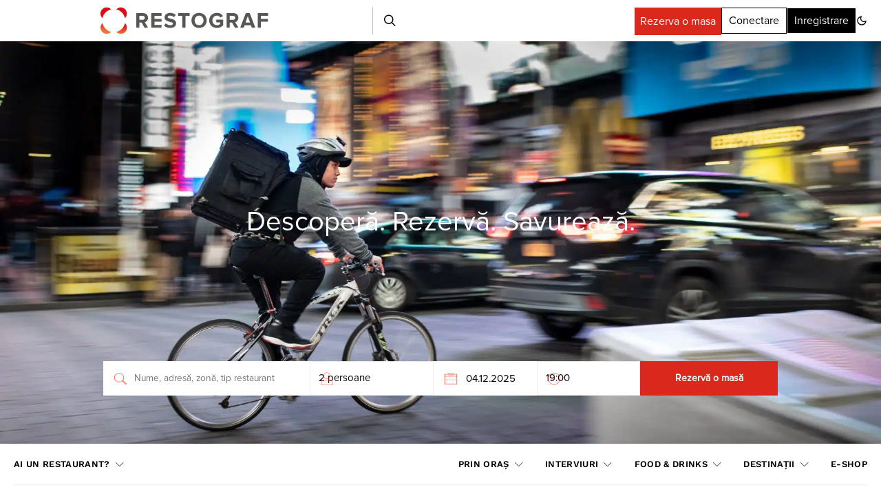

--- FILE ---
content_type: text/html; charset=utf-8
request_url: https://www.google.com/recaptcha/api2/aframe
body_size: 182
content:
<!DOCTYPE HTML><html><head><meta http-equiv="content-type" content="text/html; charset=UTF-8"></head><body><script nonce="liDTnIRA0aaVk1eBViBBdg">/** Anti-fraud and anti-abuse applications only. See google.com/recaptcha */ try{var clients={'sodar':'https://pagead2.googlesyndication.com/pagead/sodar?'};window.addEventListener("message",function(a){try{if(a.source===window.parent){var b=JSON.parse(a.data);var c=clients[b['id']];if(c){var d=document.createElement('img');d.src=c+b['params']+'&rc='+(localStorage.getItem("rc::a")?sessionStorage.getItem("rc::b"):"");window.document.body.appendChild(d);sessionStorage.setItem("rc::e",parseInt(sessionStorage.getItem("rc::e")||0)+1);localStorage.setItem("rc::h",'1764803325875');}}}catch(b){}});window.parent.postMessage("_grecaptcha_ready", "*");}catch(b){}</script></body></html>

--- FILE ---
content_type: text/plain; charset=UTF-8
request_url: https://at.teads.tv/fpc?analytics_tag_id=PUB_27199&tfpvi=&gdpr_status=22&gdpr_reason=220&gdpr_consent=&ccpa_consent=&shared_ids=&sv=d656f4a&
body_size: 56
content:
OTczNjBmMWUtZjQwZC00MTQwLWIyNDktNWE0YzhkYzI3NWY5IzAtMw==